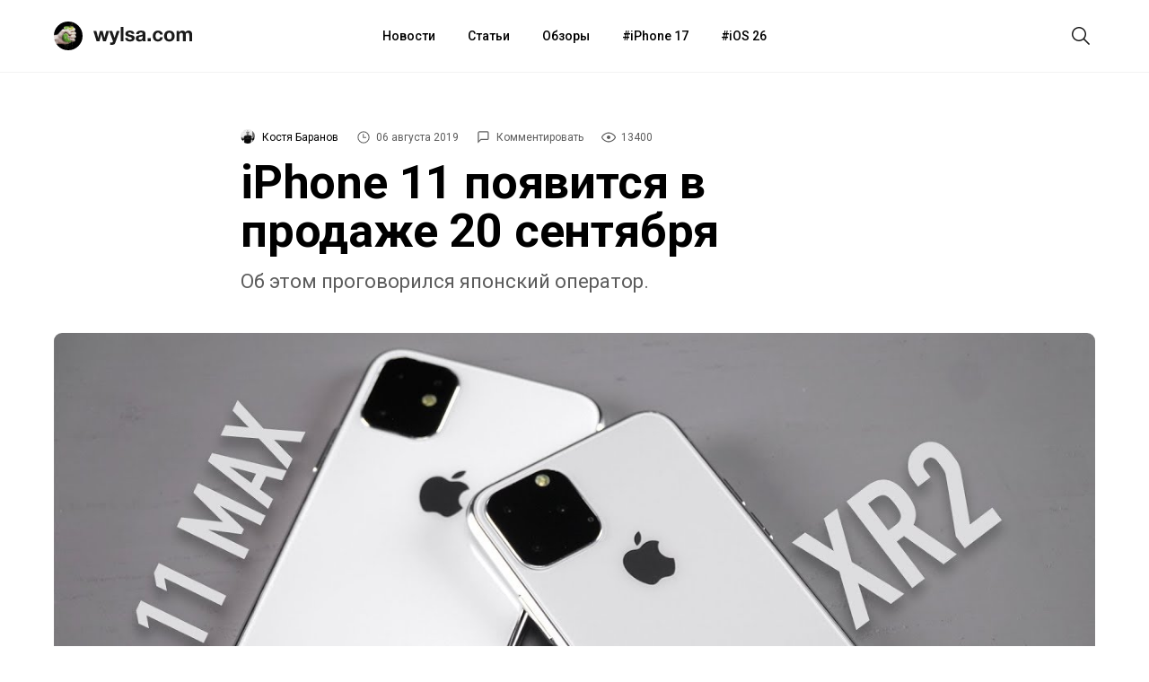

--- FILE ---
content_type: text/html; charset=utf-8
request_url: https://aflt.market.yandex.ru/widgets/service?appVersion=47f9b51ae574f79d9064465ef8af4e6d1c4b8e93
body_size: 489
content:

        <!DOCTYPE html>
        <html>
            <head>
                <title>Виджеты, сервисная страница!</title>

                <script type="text/javascript" src="https://yastatic.net/s3/market-static/affiliate/2393a198fd495f7235c2.js" nonce="uBsQvV7G24SawpfTGq2OkQ=="></script>

                <script type="text/javascript" nonce="uBsQvV7G24SawpfTGq2OkQ==">
                    window.init({"browserslistEnv":"legacy","page":{"id":"affiliate-widgets:service"},"request":{"id":"1769112440380\u002Ffd691edf5a5d8366129c9396ff480600\u002F1"},"metrikaCounterParams":{"id":45411513,"clickmap":true,"trackLinks":true,"accurateTrackBounce":true}});
                </script>
            </head>
        </html>
    